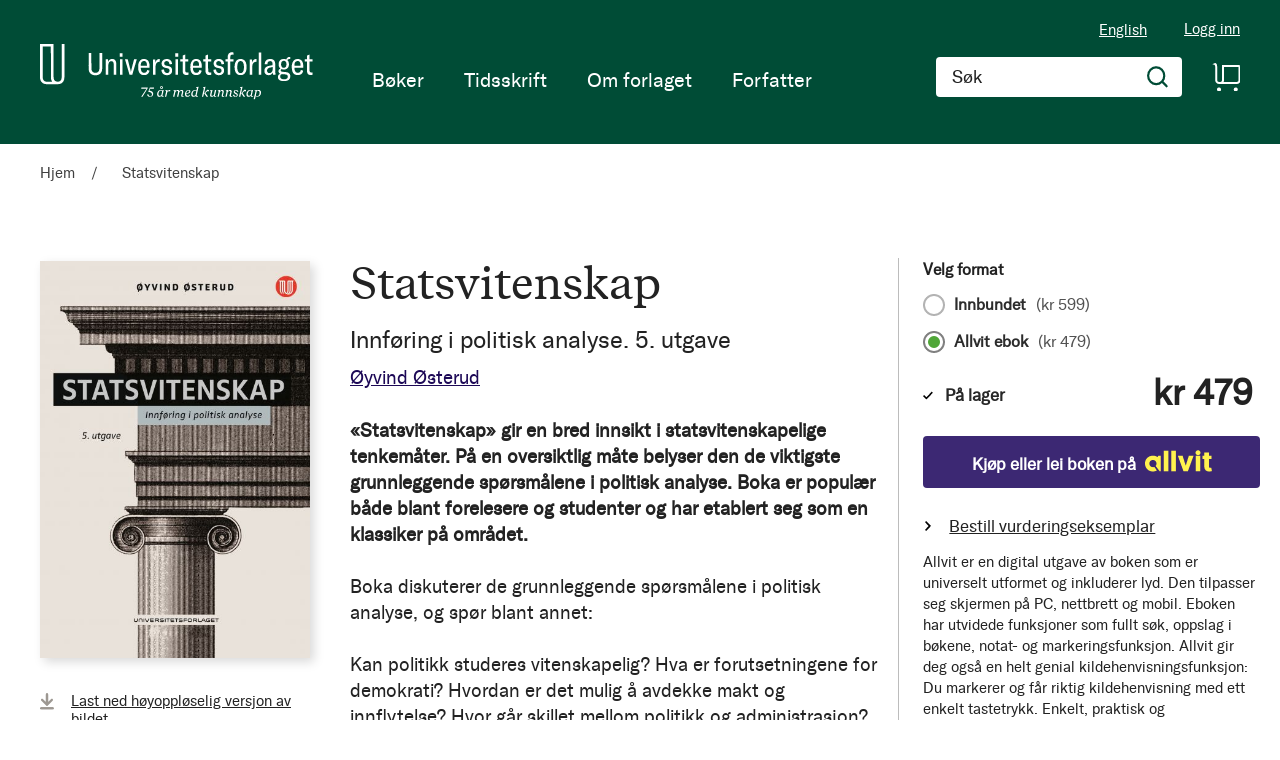

--- FILE ---
content_type: application/javascript; charset=UTF-8
request_url: https://www.universitetsforlaget.no/static/version1764687961/frontend/Convert/universitetsforlaget/nb_NO/product/view/validation.js
body_size: 88
content:
/**
 *  @author Convert Team
 *  @copyright Copyright (c) 2017 Convert (http://www.convert.no/)
 */
define([
    'jquery',
    'Magento_Catalog/product/view/validation'
], function ($, originValidation) {
    'use strict';
    $("#product-addtocart-button").removeAttr('disabled');
    return originValidation;
});

--- FILE ---
content_type: image/svg+xml
request_url: https://www.universitetsforlaget.no/static/version1764687961/frontend/Convert/universitetsforlaget/nb_NO/images/icon-usp.svg
body_size: 415
content:
<?xml version="1.0" encoding="utf-8"?>
<!-- Generator: Adobe Illustrator 20.1.0, SVG Export Plug-In . SVG Version: 6.00 Build 0)  -->
<svg version="1.1" id="Layer_1" xmlns="http://www.w3.org/2000/svg" xmlns:xlink="http://www.w3.org/1999/xlink" x="0px" y="0px"
	 viewBox="0 0 32.1 27.3" width='32.1' height='27.3' style="enable-background:new 0 0 32.1 27.3;" xml:space="preserve">
<style type="text/css">
	.st0{fill:#414141;}
</style>
<polygon class="st0" points="31.9,5.2 28.3,1.7 10.9,19.1 3.8,11.9 0.2,15.5 10.4,25.6 10.9,25.1 11.4,25.6 "/>
</svg>


--- FILE ---
content_type: application/javascript; charset=UTF-8
request_url: https://www.universitetsforlaget.no/static/version1764687961/frontend/Convert/universitetsforlaget/nb_NO/Convert_AlgoliaSearchBrand/internals/common.js
body_size: 148
content:
requirejs(['algoliaBundle', 'mage/utils/wrapper'], function (algoliaBundle, wrapper) {
    algoliaBundle.$(function ($) {
        var brandTemplate = algoliaBundle.Hogan.compile(algoliaBundle.$('#instant-brand-template').html());

        window.transformHit = wrapper.wrap(transformHit, function (originalAction, hit, price_key) {
            var hit = originalAction(hit, price_key);
            if (algoliaConfig.brand.enabled && hit['brand_info']) {
                hit._attributeBrand = brandTemplate.render(hit['brand_info']);
            }

            return hit;
        });
    });
});

--- FILE ---
content_type: image/svg+xml
request_url: https://www.universitetsforlaget.no/static/version1764687961/frontend/Convert/universitetsforlaget/nb_NO/images/allvit-button.svg
body_size: 1742
content:
<svg viewBox="0 0 159 51" xmlns="http://www.w3.org/2000/svg">
    <path fill="#fff24e" d="M157.2341,41.2416 C156.5671,41.4326 155.6131,41.5276 154.9461,41.5276 C153.1341,41.5276 151.7991,41.1466 151.7991,38.3806 L151.7991,20.9306 L157.5201,20.9306 L157.5201,13.3026 L151.7991,13.3026 L151.7991,5.4826 L140.8331,5.4826 L140.8331,13.3026 L136.7331,13.3026 L136.7331,20.9306 L140.8331,20.9306 L140.8331,39.7156 C140.8331,46.1996 145.5051,50.3956 151.4171,50.3956 C155.4221,50.3956 158.1881,49.6326 158.8551,49.3466 L157.2341,41.2416 Z"></path>
    <path fill="#fff24e" d="M120.332,49.9192 L120.332,13.3022 L131.298,13.3022 L131.298,49.9192 L120.332,49.9192 Z M125.8622,-0.0001 C129.1042,-0.0001 131.6792,2.6749 131.6792,5.8649 C131.6792,9.0539 129.1042,11.7289 125.8622,11.7289 C122.6202,11.7289 119.9502,9.0539 119.9502,5.8649 C119.9502,2.6749 122.6202,-0.0001 125.8622,-0.0001 Z"></path>
    <polygon fill="#fff24e" points="103.9293 13.3024 96.8733 36.0924 96.4913 36.0924 89.3403 13.3024 78.0873 13.3024 91.4373 49.9194 101.7363 49.9194 115.1813 13.3024"></polygon>
    <polygon fill="#fff24e" points="62.354 49.9192 73.32 49.9192 73.32 1.0972 62.354 1.0972"></polygon>
    <polygon fill="#fff24e" points="44.522 49.9192 55.488 49.9192 55.488 1.0972 44.522 1.0972"></polygon>
    <path fill="#fff24e" d="M29.9428,16.1904 C26.0508,13.4234 21.0828,12.2764 15.9818,13.0484 C5.8708,14.5764 -1.4562,23.1254 0.2458,34.3864 C1.9478,45.6444 11.4858,51.7254 21.5968,50.1964 C23.9978,49.8334 26.2378,49.0584 28.2468,47.9534 L22.1808,39.5234 C21.1348,39.9394 19.9888,40.1664 18.7848,40.1664 C14.1658,40.1644 10.2768,36.7914 10.2778,31.5754 C10.2788,26.5154 14.1698,23.0654 18.7878,23.0664 C23.4898,23.0674 27.3788,26.5194 27.3778,31.5784 C27.3778,33.9464 26.5478,35.9074 25.2318,37.3734 L34.9238,49.9774 L37.6418,49.9774 L37.6418,13.2244 L31.3468,13.2244 L29.9428,16.1904 Z"></path>
</svg>

--- FILE ---
content_type: application/javascript; charset=UTF-8
request_url: https://www.universitetsforlaget.no/static/version1764687961/frontend/Convert/universitetsforlaget/nb_NO/Amasty_GdprCookie/js/storage/cookie.js
body_size: 309
content:
/**
 * Cookie Storage
 */

define([], function () {
    'use strict';

    return {
        /**
         * Set Cookie
         * @param {string} name
         * @param {string} value
         * @param {Object} options
         */
        set: function (name, value, options) {
            var updatedCookie = encodeURIComponent(name) + '=' + encodeURIComponent(value),
                optionKey,
                optionValue;

            if (typeof options.expires === 'number') {
                options.expires = new Date(Date.now() + options.expires * 864e5);
            }

            if (options.expires) {
                options.expires = options.expires.toUTCString();
            }


            for (optionKey in options) {
                updatedCookie += '; ' + optionKey;
                optionValue = options[optionKey];

                if (optionValue !== true) {
                    updatedCookie += '=' + optionValue;
                }
            }

            document.cookie = updatedCookie;
        },

        /**
         * Delete Cookie
         * @param {string} name
         */
        delete: function (name) {
            this.set(name, '', {
                'max-age': -1,
                'path': '/',
                'expires': -1
            });
        }
    };
});


--- FILE ---
content_type: application/javascript; charset=UTF-8
request_url: https://www.universitetsforlaget.no/static/version1764687961/frontend/Convert/universitetsforlaget/nb_NO/Algolia_AlgoliaSearch/internals/common.js
body_size: 8105
content:
var algolia = {
	allowedHooks: [
		'beforeAutocompleteSources',
		'beforeAutocompleteOptions',
		'afterAutocompleteStart',
		'beforeInstantsearchInit',
		'beforeWidgetInitialization',
		'beforeInstantsearchStart',
		'afterInstantsearchStart',
		'afterInsightsBindEvents',
		'beforeAutocompleteProductSourceOptions'
	],
	registeredHooks: [],
	registerHook: function (hookName, callback) {
		if (this.allowedHooks.indexOf(hookName) === -1) {
			throw 'Hook "' + hookName + '" cannot be defined. Please use one of ' + this.allowedHooks.join(', ');
		}

		if (!this.registeredHooks[hookName]) {
			this.registeredHooks[hookName] = [callback];
		} else {
			this.registeredHooks[hookName].push(callback);
		}
	},
	getRegisteredHooks: function(hookName) {
		if (this.allowedHooks.indexOf(hookName) === -1) {
			throw 'Hook "' + hookName + '" cannot be defined. Please use one of ' + this.allowedHooks.join(', ');
		}

		if (!this.registeredHooks[hookName]) {
			return [];
		}

		return this.registeredHooks[hookName];
	},
	triggerHooks: function () {
		var hookName = arguments[0],
			originalData = arguments[1],
			hookArguments = Array.prototype.slice.call(arguments, 2);

		var data = this.getRegisteredHooks(hookName).reduce(function(currentData, hook) {
			if (Array.isArray(currentData)) {
				currentData = [currentData];
			}
			var allParameters = [].concat(currentData).concat(hookArguments);
			return hook.apply(null, allParameters);
		}, originalData);

		return data;
	}
};

requirejs(['algoliaBundle'], function(algoliaBundle) {
	algoliaBundle.$(function ($) {
		window.isMobile = function() {
			var check = false;

			(function(a){if(/(android|bb\d+|meego).+mobile|avantgo|bada\/|blackberry|blazer|compal|elaine|fennec|hiptop|iemobile|ip(hone|od)|iris|kindle|lge |maemo|midp|mmp|mobile.+firefox|netfront|opera m(ob|in)i|palm( os)?|phone|p(ixi|re)\/|plucker|pocket|psp|series(4|6)0|symbian|treo|up\.(browser|link)|vodafone|wap|windows ce|xda|xiino/i.test(a)||/1207|6310|6590|3gso|4thp|50[1-6]i|770s|802s|a wa|abac|ac(er|oo|s\-)|ai(ko|rn)|al(av|ca|co)|amoi|an(ex|ny|yw)|aptu|ar(ch|go)|as(te|us)|attw|au(di|\-m|r |s )|avan|be(ck|ll|nq)|bi(lb|rd)|bl(ac|az)|br(e|v)w|bumb|bw\-(n|u)|c55\/|capi|ccwa|cdm\-|cell|chtm|cldc|cmd\-|co(mp|nd)|craw|da(it|ll|ng)|dbte|dc\-s|devi|dica|dmob|do(c|p)o|ds(12|\-d)|el(49|ai)|em(l2|ul)|er(ic|k0)|esl8|ez([4-7]0|os|wa|ze)|fetc|fly(\-|_)|g1 u|g560|gene|gf\-5|g\-mo|go(\.w|od)|gr(ad|un)|haie|hcit|hd\-(m|p|t)|hei\-|hi(pt|ta)|hp( i|ip)|hs\-c|ht(c(\-| |_|a|g|p|s|t)|tp)|hu(aw|tc)|i\-(20|go|ma)|i230|iac( |\-|\/)|ibro|idea|ig01|ikom|im1k|inno|ipaq|iris|ja(t|v)a|jbro|jemu|jigs|kddi|keji|kgt( |\/)|klon|kpt |kwc\-|kyo(c|k)|le(no|xi)|lg( g|\/(k|l|u)|50|54|\-[a-w])|libw|lynx|m1\-w|m3ga|m50\/|ma(te|ui|xo)|mc(01|21|ca)|m\-cr|me(rc|ri)|mi(o8|oa|ts)|mmef|mo(01|02|bi|de|do|t(\-| |o|v)|zz)|mt(50|p1|v )|mwbp|mywa|n10[0-2]|n20[2-3]|n30(0|2)|n50(0|2|5)|n7(0(0|1)|10)|ne((c|m)\-|on|tf|wf|wg|wt)|nok(6|i)|nzph|o2im|op(ti|wv)|oran|owg1|p800|pan(a|d|t)|pdxg|pg(13|\-([1-8]|c))|phil|pire|pl(ay|uc)|pn\-2|po(ck|rt|se)|prox|psio|pt\-g|qa\-a|qc(07|12|21|32|60|\-[2-7]|i\-)|qtek|r380|r600|raks|rim9|ro(ve|zo)|s55\/|sa(ge|ma|mm|ms|ny|va)|sc(01|h\-|oo|p\-)|sdk\/|se(c(\-|0|1)|47|mc|nd|ri)|sgh\-|shar|sie(\-|m)|sk\-0|sl(45|id)|sm(al|ar|b3|it|t5)|so(ft|ny)|sp(01|h\-|v\-|v )|sy(01|mb)|t2(18|50)|t6(00|10|18)|ta(gt|lk)|tcl\-|tdg\-|tel(i|m)|tim\-|t\-mo|to(pl|sh)|ts(70|m\-|m3|m5)|tx\-9|up(\.b|g1|si)|utst|v400|v750|veri|vi(rg|te)|vk(40|5[0-3]|\-v)|vm40|voda|vulc|vx(52|53|60|61|70|80|81|83|85|98)|w3c(\-| )|webc|whit|wi(g |nc|nw)|wmlb|wonu|x700|yas\-|your|zeto|zte\-/i.test(a.substr(0,4))) check = true;})(navigator.userAgent||navigator.vendor||window.opera);

			return check;
		};

		window.getCookie = function(name) {
			var value = "; " + document.cookie;
			var parts = value.split("; " + name + "=");
			if (parts.length == 2) {
				return parts.pop().split(";").shift();
			}

			return "";
		};

		window.transformHit = function (hit, price_key, helper) {
			if (Array.isArray(hit.categories))
				hit.categories = hit.categories.join(', ');

			if (hit._highlightResult.categories_without_path && Array.isArray(hit.categories_without_path)) {
				hit.categories_without_path = $.map(hit._highlightResult.categories_without_path, function (category) {
					return category.value;
				});

				hit.categories_without_path = hit.categories_without_path.join(', ');
			}

			var matchedColors = [];

			if (helper && algoliaConfig.useAdaptiveImage === true) {
				if (hit.images_data && helper.state.facetsRefinements.color) {
					matchedColors = helper.state.disjunctiveFacetsRefinements.color.slice(0); // slice to clone
				}

				if (hit.images_data && helper.state.disjunctiveFacetsRefinements.color) {
					matchedColors = helper.state.disjunctiveFacetsRefinements.color.slice(0); // slice to clone
				}
			}

			if (Array.isArray(hit.color)) {
				var colors = [];

				$.each(hit._highlightResult.color, function (i, color) {
					if (color.matchLevel === undefined || color.matchLevel === 'none') {
						return;
					}

					colors.push(color.value);

					if (algoliaConfig.useAdaptiveImage === true) {
						var matchedColor = color.matchedWords.join(' ');
						if (hit.images_data && color.fullyHighlighted && color.fullyHighlighted === true) {
							matchedColors.push(matchedColor);
						}
					}
				});

				colors = colors.join(', ');

				hit._highlightResult.color = { value: colors };
			}
			else {
				if (hit._highlightResult.color && hit._highlightResult.color.matchLevel === 'none') {
					hit._highlightResult.color = { value: '' };
				}
			}

			if (algoliaConfig.useAdaptiveImage === true) {
				$.each(matchedColors, function (i, color) {
					color = color.toLowerCase();

					if (hit.images_data[color]) {
						hit.image_url = hit.images_data[color];
						hit.thumbnail_url = hit.images_data[color];

						return false;
					}
				});
			}

			if (hit._highlightResult.color && hit._highlightResult.color.value && hit.categories_without_path) {
				if (hit.categories_without_path.indexOf('<em>') === -1 && hit._highlightResult.color.value.indexOf('<em>') !== -1) {
					hit.categories_without_path = '';
				}
			}

			if (Array.isArray(hit._highlightResult.name))
				hit._highlightResult.name = hit._highlightResult.name[0];

			if (Array.isArray(hit.price))
				hit.price = hit.price[0];

			if (hit['price'] !== undefined && price_key !== '.' + algoliaConfig.currencyCode + '.default' && hit['price'][algoliaConfig.currencyCode][price_key.substr(1) + '_formated'] !== hit['price'][algoliaConfig.currencyCode]['default_formated']) {
				hit['price'][algoliaConfig.currencyCode][price_key.substr(1) + '_original_formated'] = hit['price'][algoliaConfig.currencyCode]['default_formated'];
			}

			if (hit['price'][algoliaConfig.currencyCode]['default_original_formated']
				&& hit['price'][algoliaConfig.currencyCode]['special_to_date']) {
				var priceExpiration = hit['price'][algoliaConfig.currencyCode]['special_to_date'];

				if (algoliaConfig.now > priceExpiration + 1) {
					hit['price'][algoliaConfig.currencyCode]['default_formated'] = hit['price'][algoliaConfig.currencyCode]['default_original_formated'];
					hit['price'][algoliaConfig.currencyCode]['default_original_formated'] = false;
				}
			}

			// Add to cart parameters
			var action = algoliaConfig.instant.addToCartParams.action + 'product/' + hit.objectID + '/';

			var correctFKey = getCookie('form_key');

			if(correctFKey != "" && algoliaConfig.instant.addToCartParams.formKey != correctFKey) {
				algoliaConfig.instant.addToCartParams.formKey = correctFKey;
			}

			hit.addToCart = {
				'action': action,
				'uenc': AlgoliaBase64.mageEncode(action),
				'formKey': algoliaConfig.instant.addToCartParams.formKey
			};

			if (hit.__queryID) {

				hit.urlForInsights = hit.url;

				if (algoliaConfig.ccAnalytics.enabled
					&& algoliaConfig.ccAnalytics.conversionAnalyticsMode !== 'disabled') {
					var insightsDataUrlString = $.param({
						queryID: hit.__queryID,
						objectID: hit.objectID,
						indexName: hit.__indexName
					});
					if (hit.url.indexOf('?') > -1) {
						hit.urlForInsights += insightsDataUrlString
					} else {
						hit.urlForInsights += '?' + insightsDataUrlString;
					}
				}
			}

			return hit;
		};

		window.getAutocompleteSource = function (section, algolia_client, $, i) {
			if (section.hitsPerPage <= 0)
				return null;

			var options = {
				hitsPerPage: section.hitsPerPage,
				analyticsTags: 'autocomplete',
				clickAnalytics: true
			};

			var source;

			if (section.name === "products") {
				options.facets = ['categories.level0'];
				options.numericFilters = 'visibility_search=1';
				options.ruleContexts = ['magento_filters', '']; // Empty context to keep BC for already create rules in dashboard

				options = algolia.triggerHooks('beforeAutocompleteProductSourceOptions', options);

				source =  {
					source: $.fn.autocomplete.sources.hits(algolia_client.initIndex(algoliaConfig.indexName + "_" + section.name), options),
					name: section.name,
					templates: {
						empty: function (query) {
							var template = '<div class="aa-no-results-products">' +
								'<div class="title">' + algoliaConfig.translations.noProducts + ' "' + $("<div>").text(query.query).html() + '"</div>';

							var suggestions = [];

							if (algoliaConfig.showSuggestionsOnNoResultsPage && algoliaConfig.popularQueries.length > 0) {
								$.each(algoliaConfig.popularQueries.slice(0, Math.min(3, algoliaConfig.popularQueries.length)), function (i, query) {
									query = $('<div>').html(query).text(); // Avoid xss
									suggestions.push('<a href="' + algoliaConfig.baseUrl + '/catalogsearch/result/?q=' + encodeURIComponent(query) + '">' + query + '</a>');
								});

								template +=     '<div class="suggestions"><div>' + algoliaConfig.translations.popularQueries + '</div>';
								template +=        '<div>' + suggestions.join(', ') + '</div>';
								template +=     '</div>';
							}

							template +=         '<div class="see-all">' + (suggestions.length > 0 ? algoliaConfig.translations.or + ' ' : '') + '<a href="' + algoliaConfig.baseUrl + '/catalogsearch/result/?q=__empty__">' + algoliaConfig.translations.seeAll + '</a></div>' +
							'</div>';

							return template;
						},
						suggestion: function (hit, payload) {
							hit.__indexName = algoliaConfig.indexName + "_" + section.name;
							hit.__queryID = payload.queryID;
							hit.__position = payload.hits.indexOf(hit) + 1;

							hit = transformHit(hit, algoliaConfig.priceKey);

							hit.displayKey = hit.displayKey || hit.name;

							return algoliaConfig.autocomplete.templates[section.name].render(hit);
						}
					}
				};
			}
			else if (section.name === "categories" || section.name === "pages")
			{
				if (section.name === "categories" && algoliaConfig.showCatsNotIncludedInNavigation === false) {
					options.numericFilters = 'include_in_menu=1';
				}

				source =  {
					source: $.fn.autocomplete.sources.hits(algolia_client.initIndex(algoliaConfig.indexName + "_" + section.name), options),
					name: i,
					templates: {
						empty: '<div class="aa-no-results">' + algoliaConfig.translations.noResults + '</div>',
						suggestion: function (hit, payload) {
							if (section.name === 'categories') {
								hit.displayKey = hit.path;
							}

							if (hit._snippetResult && hit._snippetResult.content && hit._snippetResult.content.value.length > 0) {
								hit.content = hit._snippetResult.content.value;

								if (hit.content.charAt(0).toUpperCase() !== hit.content.charAt(0)) {
									hit.content = '&#8230; ' + hit.content;
								}

								if ($.inArray(hit.content.charAt(hit.content.length - 1), ['.', '!', '?'])) {
									hit.content = hit.content + ' &#8230;';
								}

								if (hit.content.indexOf('<em>') === -1) {
									hit.content = '';
								}
							}

							hit.displayKey = hit.displayKey || hit.name;

							hit.__indexName = algoliaConfig.indexName + "_" + section.name;
							hit.__queryID = payload.queryID;
							hit.__position = payload.hits.indexOf(hit) + 1;

							return algoliaConfig.autocomplete.templates[section.name].render(hit);
						}
					}
				};
			}
			else if (section.name === "suggestions")
			{
				/// popular queries/suggestions
				var suggestions_index = algolia_client.initIndex(algoliaConfig.indexName + "_suggestions");
				var products_index = algolia_client.initIndex(algoliaConfig.indexName + "_products");

				source = {
					source: $.fn.autocomplete.sources.popularIn(suggestions_index, options, {
						source: 'query',
						index: products_index,
						facets: ['categories.level0'],
						hitsPerPage: 0,
						typoTolerance: false,
						maxValuesPerFacet: 1,
						analytics: false
					}, {
						includeAll: true,
						allTitle: algoliaConfig.translations.allDepartments
					}),
					displayKey: 'query',
					name: section.name,
					templates: {
						suggestion: function (hit, payload) {
							if (hit.facet) {
								hit.category = hit.facet.value;
							}

							if (hit.facet && hit.facet.value !== algoliaConfig.translations.allDepartments) {
								hit.url = algoliaConfig.baseUrl + '/catalogsearch/result/?q=' + hit.query + '#q=' + hit.query + '&hFR[categories.level0][0]=' + encodeURIComponent(hit.category) + '&idx=' + algoliaConfig.indexName + '_products';
							} else {
								hit.url = algoliaConfig.baseUrl + '/catalogsearch/result/?q=' + hit.query;
							}

							var toEscape = hit._highlightResult.query.value;
							hit._highlightResult.query.value = algoliaBundle.autocomplete.escapeHighlightedString(toEscape);

							hit.__indexName = algoliaConfig.indexName + "_" + section.name;
							hit.__queryID = payload.queryID;
							hit.__position = payload.hits.indexOf(hit) + 1;

							return algoliaConfig.autocomplete.templates.suggestions.render(hit);
						}
					}
				};
			} else {
				/** If is not products, categories, pages or suggestions, it's additional section **/
				var index = algolia_client.initIndex(algoliaConfig.indexName + "_section_" + section.name);

				source = {
					source: $.fn.autocomplete.sources.hits(index, options),
					displayKey: 'value',
					name: i,
					templates: {
						suggestion: function (hit, payload) {
							hit.url = algoliaConfig.baseUrl + '/catalogsearch/result/?q=' + hit.value + '&refinement_key=' + encodeURIComponent(section.name);

							hit.__indexName = algoliaConfig.indexName + "_section_" + section.name;
							hit.__queryID = payload.queryID;
							hit.__position = payload.hits.indexOf(hit) + 1;

							return algoliaConfig.autocomplete.templates.additionalSection.render(hit);
						}
					}
				};
			}

			if (section.name === 'products') {
				source.templates.footer = function (query, content) {
					var keys = [];
					for (var i = 0; i<algoliaConfig.facets.length; i++) {
						if (algoliaConfig.facets[i].attribute == "categories") {
							for (var key in content.facets['categories.level0']) {
								var url = algoliaConfig.baseUrl + '/catalogsearch/result/?q=' + encodeURIComponent(query.query) + '#q=' + encodeURIComponent(query.query) + '&hFR[categories.level0][0]=' + encodeURIComponent(key) + '&idx=' + algoliaConfig.indexName + '_products';
								keys.push({
									key: key,
									value: content.facets['categories.level0'][key],
									url: url
								});
							}
						}
					}

					keys.sort(function (a, b) {
						return b.value - a.value;
					});

					var ors = '';

					if (keys.length > 0) {
						var orsTab = [];
						for (var i = 0; i < keys.length && i < 2; i++) {
							orsTab.push('<span><a href="' + keys[i].url + '">' + keys[i].key + '</a></span>');
						}
						ors = orsTab.join(', ');
					}

					var allUrl = algoliaConfig.baseUrl + '/catalogsearch/result/?q=' + encodeURIComponent(query.query);
					var returnFooter = '<div id="autocomplete-products-footer">' + algoliaConfig.translations.seeIn + ' <span><a href="' + allUrl +  '">' + algoliaConfig.translations.allDepartments + '</a></span> (' + content.nbHits + ')';

					if(ors && algoliaConfig.instant.enabled) {
						returnFooter += ' ' + algoliaConfig.translations.orIn + ' ' + ors;
					}

					returnFooter += '</div>';

					return returnFooter;
				}
			}

			if (section.name !== 'suggestions' && section.name !== 'products') {
				source.templates.header = '<div class="category">' + (section.label ? section.label : section.name) + '</div>';
			}

			return source;
		};

		window.fixAutocompleteCssHeight = function () {
			if ($(document).width() > 768) {
				$(".other-sections").css('min-height', '0');
				$(".aa-dataset-products").css('min-height', '0');
				var height = Math.max($(".other-sections").outerHeight(), $(".aa-dataset-products").outerHeight());
				$(".aa-dataset-products").css('min-height', height);
			}
		};

		window.fixAutocompleteCssSticky = function (menu) {
			var dropdown_menu = $('#algolia-autocomplete-container .aa-dropdown-menu');
			var autocomplete_container = $('#algolia-autocomplete-container');
			autocomplete_container.removeClass('reverse');

			/** Reset computation **/
			dropdown_menu.css('top', '0px');

			/** Stick menu vertically to the input **/
			var targetOffset = Math.round(menu.offset().top + menu.outerHeight());
			var currentOffset = Math.round(autocomplete_container.offset().top);

			dropdown_menu.css('top', (targetOffset - currentOffset) + 'px');

			if (menu.offset().left + menu.outerWidth() / 2 > $(document).width() / 2) {
				/** Stick menu horizontally align on right to the input **/
				dropdown_menu.css('right', '0px');
				dropdown_menu.css('left', 'auto');

				var targetOffset = Math.round(menu.offset().left + menu.outerWidth());
				var currentOffset = Math.round(autocomplete_container.offset().left + autocomplete_container.outerWidth());

				dropdown_menu.css('right', (currentOffset - targetOffset) + 'px');
			}
			else {
				/** Stick menu horizontally align on left to the input **/
				dropdown_menu.css('left', 'auto');
				dropdown_menu.css('right', '0px');
				autocomplete_container.addClass('reverse');

				var targetOffset = Math.round(menu.offset().left);
				var currentOffset = Math.round(autocomplete_container.offset().left);

				dropdown_menu.css('left', (targetOffset - currentOffset) + 'px');
			}
		};

		$(algoliaConfig.autocomplete.selector).each(function () {
			$(this).closest('form').submit(function (e) {
				var query = $(this).find(algoliaConfig.autocomplete.selector).val();

				query = encodeURIComponent(query);

				if (algoliaConfig.instant.enabled && query === '')
					query = '__empty__';

				window.location = $(this).attr('action') + '?q=' + query;

				return false;
			});
		});

		function handleInputCrossAutocomplete(input) {
			if (input.val().length > 0) {
				input.closest('#algolia-searchbox').find('.clear-query-autocomplete').show();
				input.closest('#algolia-searchbox').find('.magnifying-glass').hide();
			}
			else {
				input.closest('#algolia-searchbox').find('.clear-query-autocomplete').hide();
				input.closest('#algolia-searchbox').find('.magnifying-glass').show();
			}
		}

		window.createISWidgetContainer = function (attributeName) {
			var div = document.createElement('div');
			div.className = 'is-widget-container-' + attributeName.split('.').join('_');
			div.dataset.attr = attributeName;

			return div;
		};

		$(document).on('click', '.clear-query-autocomplete', function () {
			var input = $(this).closest('#algolia-searchbox').find('input');

			input.val('');
			input.get(0).dispatchEvent(new Event('input'));

			handleInputCrossAutocomplete(input);
		});

		/** Handle small screen **/
		$('body').on('click', '#refine-toggle', function () {
			$('#instant-search-facets-container').toggleClass('hidden-sm').toggleClass('hidden-xs');
			if ($(this).html().trim()[0] === '+')
				$(this).html('- ' + algoliaConfig.translations.refine);
			else
				$(this).html('+ ' + algoliaConfig.translations.refine);
		});

		// The url is now rendered as follows : http://website.com?q=searchquery&facet1=value&facet2=value1~value2
		// "?" and "&" are used to be fetched easily inside Magento for the backend rendering
		// Multivalued facets use "~" as separator
		// Targeted index is defined by sortBy parameter
		window.routing = {
			router: algoliaBundle.instantsearch.routers.history({
				parseURL: function (qsObject) {
					var location = qsObject.location,
						qsModule = qsObject.qsModule;
					const queryString = location.hash ? location.hash : location.search;
					return qsModule.parse(queryString.slice(1))
				},
				createURL: function (qsObject) {
					var qsModule = qsObject.qsModule,
						routeState = qsObject.routeState,
						location = qsObject.location;
					const protocol = location.protocol,
						hostname = location.hostname,
						port = location.port ? location.port : '',
						pathname = location.pathname,
						hash = location.hash;

					const queryString = qsModule.stringify(routeState);
					const portWithPrefix = port === '' ? '' : ':' + port;
					// IE <= 11 has no location.origin or buggy. Therefore we don't rely on it
					if (!routeState || Object.keys(routeState).length === 0)
						return protocol + '//' + hostname + portWithPrefix + pathname;
					else
						return protocol + '//' + hostname + portWithPrefix + pathname + '?' + queryString;
				},
			}),
			stateMapping: {
				stateToRoute: function (uiState) {
					var productIndexName = algoliaConfig.indexName + '_products';
					var uiStateProductIndex = uiState[productIndexName] || {};
					var routeParameters = {};
					if (algoliaConfig.isCategoryPage) {
						routeParameters['q'] = uiState[productIndexName].query;
					} else {
						routeParameters['q'] = uiState[productIndexName].query || '__empty__';
					}
					if (algoliaConfig.facets) {
						for(var i=0; i<algoliaConfig.facets.length; i++) {
							var currentFacet = algoliaConfig.facets[i];
							// Handle refinement facets
							if (currentFacet.attribute != 'categories' && (currentFacet.type == 'conjunctive' || currentFacet.type == 'disjunctive')) {
								routeParameters[currentFacet.attribute] = (uiStateProductIndex.refinementList &&
									uiStateProductIndex.refinementList[currentFacet.attribute] &&
									uiStateProductIndex.refinementList[currentFacet.attribute].join('~'));
							}
							// Handle categories
							if (currentFacet.attribute == 'categories' && !algoliaConfig.isCategoryPage) {
								routeParameters[currentFacet.attribute] = (uiStateProductIndex.hierarchicalMenu &&
									uiStateProductIndex.hierarchicalMenu[currentFacet.attribute+ '.level0'] &&
									uiStateProductIndex.hierarchicalMenu[currentFacet.attribute+ '.level0'].join('~'));
							}
							// Handle sliders
							if (currentFacet.type == 'slider' || currentFacet.type == 'priceRanges') {
								routeParameters[currentFacet.attribute] = (uiStateProductIndex.range &&
									uiStateProductIndex.range[currentFacet.attribute] &&
									uiStateProductIndex.range[currentFacet.attribute]);
							}
						};
					}
					routeParameters['sortBy'] = uiStateProductIndex.sortBy;
					routeParameters['page'] = uiStateProductIndex.page;
					return routeParameters;
				},
				routeToState: function (routeParameters) {
					var productIndexName = algoliaConfig.indexName + '_products';
					var uiStateProductIndex = {}

					uiStateProductIndex['query'] = routeParameters.q == '__empty__' ? '' : routeParameters.q;
					if (algoliaConfig.isLandingPage && typeof uiStateProductIndex['query'] === 'undefined' && algoliaConfig.landingPage.query != '') {
						uiStateProductIndex['query'] = algoliaConfig.landingPage.query;
					}

					var landingPageConfig = algoliaConfig.isLandingPage && algoliaConfig.landingPage.configuration ?
						JSON.parse(algoliaConfig.landingPage.configuration) :
						{};

					uiStateProductIndex['refinementList'] = {};
					uiStateProductIndex['hierarchicalMenu'] = {};
					uiStateProductIndex['range'] = {};
					if (algoliaConfig.facets) {
						for(var i=0; i<algoliaConfig.facets.length; i++) {
							var currentFacet = algoliaConfig.facets[i];
							// Handle refinement facets
							if (currentFacet.attribute != 'categories' && (currentFacet.type == 'conjunctive' || currentFacet.type == 'disjunctive')) {
								uiStateProductIndex['refinementList'][currentFacet.attribute] = routeParameters[currentFacet.attribute] && routeParameters[currentFacet.attribute].split('~');
								if (algoliaConfig.isLandingPage &&
									typeof uiStateProductIndex['refinementList'][currentFacet.attribute] === 'undefined' &&
									currentFacet.attribute in landingPageConfig) {
									uiStateProductIndex['refinementList'][currentFacet.attribute] = landingPageConfig[currentFacet.attribute].split('~');
								}
							}
							// Handle categories facet
							if (currentFacet.attribute == 'categories' && !algoliaConfig.isCategoryPage) {
								uiStateProductIndex['hierarchicalMenu']['categories.level0'] = routeParameters['categories'] && routeParameters['categories'].split('~');
								if (algoliaConfig.isLandingPage &&
									typeof uiStateProductIndex['hierarchicalMenu']['categories.level0'] === 'undefined' &&
									'categories.level0' in landingPageConfig) {
									uiStateProductIndex['hierarchicalMenu']['categories.level0'] = landingPageConfig['categories.level0'].split(' /// ');
								}
							}
							if (currentFacet.attribute == 'categories' && algoliaConfig.isCategoryPage) {
								uiStateProductIndex['hierarchicalMenu']['categories.level0'] = [algoliaConfig.request.path];
							}
							// Handle sliders
							if (currentFacet.type == 'slider' || currentFacet.type == 'priceRanges') {
								var currentFacetAttribute = currentFacet.attribute;
								if (currentFacetAttribute.indexOf("price") !== -1) {
									currentFacetAttribute += algoliaConfig.priceKey;
								}
								uiStateProductIndex['range'][currentFacetAttribute] = routeParameters[currentFacetAttribute] && routeParameters[currentFacetAttribute];
								if (algoliaConfig.isLandingPage &&
									typeof uiStateProductIndex['range'][currentFacetAttribute] === 'undefined' &&
									currentFacetAttribute in landingPageConfig) {

									var facetValue = '';
									if (typeof landingPageConfig[currentFacetAttribute]['>='] !== "undefined") {
										facetValue = landingPageConfig[currentFacetAttribute]['>='][0];
									}
									facetValue += ':';
									if (typeof landingPageConfig[currentFacetAttribute]['<='] !== "undefined") {
										facetValue += landingPageConfig[currentFacetAttribute]['<='][0];
									}
									uiStateProductIndex['range'][currentFacetAttribute] = facetValue;
								}
							}
						};
					}
					uiStateProductIndex['sortBy'] = routeParameters.sortBy;
					uiStateProductIndex['page'] = routeParameters.page;

					var uiState = {};
					uiState[productIndexName] = uiStateProductIndex;
					return uiState;
				}
			}
		};
	});
});

// Taken from Magento's tools.js - not included on frontend, only in backend
var AlgoliaBase64 = {
	// private property
	_keyStr : "ABCDEFGHIJKLMNOPQRSTUVWXYZabcdefghijklmnopqrstuvwxyz0123456789+/=",
	//'+/=', '-_,'
	// public method for encoding
	encode: function (input) {
		var output = "";
		var chr1, chr2, chr3, enc1, enc2, enc3, enc4;
		var i = 0;

		if( typeof window.btoa === "function" ){
			return window.btoa(input);
		}

		input = AlgoliaBase64._utf8_encode(input);

		while (i < input.length) {

			chr1 = input.charCodeAt(i++);
			chr2 = input.charCodeAt(i++);
			chr3 = input.charCodeAt(i++);

			enc1 = chr1 >> 2;
			enc2 = ((chr1 & 3) << 4) | (chr2 >> 4);
			enc3 = ((chr2 & 15) << 2) | (chr3 >> 6);
			enc4 = chr3 & 63;

			if (isNaN(chr2)) {
				enc3 = enc4 = 64;
			} else if (isNaN(chr3)) {
				enc4 = 64;
			}
			output = output +
				this._keyStr.charAt(enc1) + this._keyStr.charAt(enc2) +
				this._keyStr.charAt(enc3) + this._keyStr.charAt(enc4);
		}

		return output;
	},

	// public method for decoding
	decode: function (input) {
		var output = "";
		var chr1, chr2, chr3;
		var enc1, enc2, enc3, enc4;
		var i = 0;

		if( typeof window.atob === "function" ){
			return window.atob(input);
		}

		input = input.replace(/[^A-Za-z0-9\+\/\=]/g, "");

		while (i < input.length) {

			enc1 = this._keyStr.indexOf(input.charAt(i++));
			enc2 = this._keyStr.indexOf(input.charAt(i++));
			enc3 = this._keyStr.indexOf(input.charAt(i++));
			enc4 = this._keyStr.indexOf(input.charAt(i++));

			chr1 = (enc1 << 2) | (enc2 >> 4);
			chr2 = ((enc2 & 15) << 4) | (enc3 >> 2);
			chr3 = ((enc3 & 3) << 6) | enc4;

			output = output + String.fromCharCode(chr1);

			if (enc3 !== 64) {
				output = output + String.fromCharCode(chr2);
			}
			if (enc4 !== 64) {
				output = output + String.fromCharCode(chr3);
			}
		}
		output = AlgoliaBase64._utf8_decode(output);
		return output;
	},

	mageEncode: function(input){
		return this.encode(input).replace(/\+/g, '-').replace(/\//g, '_').replace(/=/g, ',');
	},

	mageDecode: function(output){
		output = output.replace(/\-/g, '+').replace(/_/g, '/').replace(/,/g, '=');
		return this.decode(output);
	},

	idEncode: function(input){
		return this.encode(input).replace(/\+/g, ':').replace(/\//g, '_').replace(/=/g, '-');
	},

	idDecode: function(output){
		output = output.replace(/\-/g, '=').replace(/_/g, '/').replace(/\:/g, '\+');
		return this.decode(output);
	},

	// private method for UTF-8 encoding
	_utf8_encode : function (string) {
		string = string.replace(/\r\n/g,"\n");
		var utftext = "";

		for (var n = 0; n < string.length; n++) {

			var c = string.charCodeAt(n);

			if (c < 128) {
				utftext += String.fromCharCode(c);
			}
			else if((c > 127) && (c < 2048)) {
				utftext += String.fromCharCode((c >> 6) | 192);
				utftext += String.fromCharCode((c & 63) | 128);
			}
			else {
				utftext += String.fromCharCode((c >> 12) | 224);
				utftext += String.fromCharCode(((c >> 6) & 63) | 128);
				utftext += String.fromCharCode((c & 63) | 128);
			}
		}
		return utftext;
	},

	// private method for UTF-8 decoding
	_utf8_decode : function (utftext) {
		var string = "";
		var i = 0;
		var c = c1 = c2 = 0;

		while ( i < utftext.length ) {

			c = utftext.charCodeAt(i);

			if (c < 128) {
				string += String.fromCharCode(c);
				i++;
			}
			else if((c > 191) && (c < 224)) {
				c2 = utftext.charCodeAt(i+1);
				string += String.fromCharCode(((c & 31) << 6) | (c2 & 63));
				i += 2;
			}
			else {
				c2 = utftext.charCodeAt(i+1);
				c3 = utftext.charCodeAt(i+2);
				string += String.fromCharCode(((c & 15) << 12) | ((c2 & 63) << 6) | (c3 & 63));
				i += 3;
			}
		}
		return string;
	}
};
